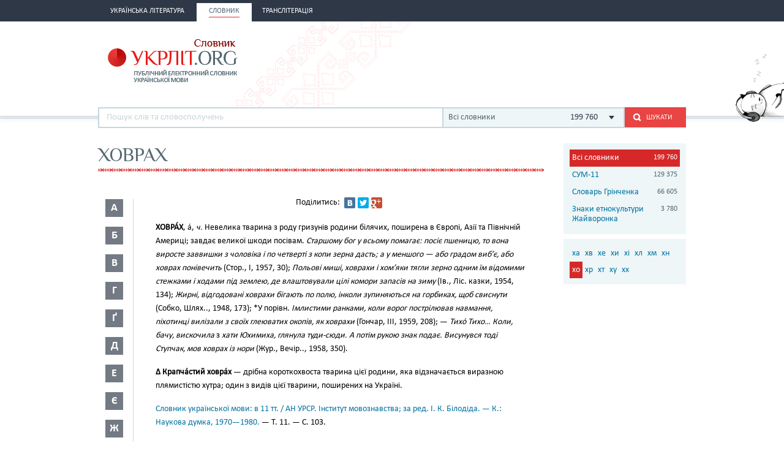

--- FILE ---
content_type: text/html; charset=utf-8
request_url: https://www.google.com/recaptcha/api2/aframe
body_size: 266
content:
<!DOCTYPE HTML><html><head><meta http-equiv="content-type" content="text/html; charset=UTF-8"></head><body><script nonce="e144gpgXbqEMT6_e26cMUQ">/** Anti-fraud and anti-abuse applications only. See google.com/recaptcha */ try{var clients={'sodar':'https://pagead2.googlesyndication.com/pagead/sodar?'};window.addEventListener("message",function(a){try{if(a.source===window.parent){var b=JSON.parse(a.data);var c=clients[b['id']];if(c){var d=document.createElement('img');d.src=c+b['params']+'&rc='+(localStorage.getItem("rc::a")?sessionStorage.getItem("rc::b"):"");window.document.body.appendChild(d);sessionStorage.setItem("rc::e",parseInt(sessionStorage.getItem("rc::e")||0)+1);localStorage.setItem("rc::h",'1769071410578');}}}catch(b){}});window.parent.postMessage("_grecaptcha_ready", "*");}catch(b){}</script></body></html>